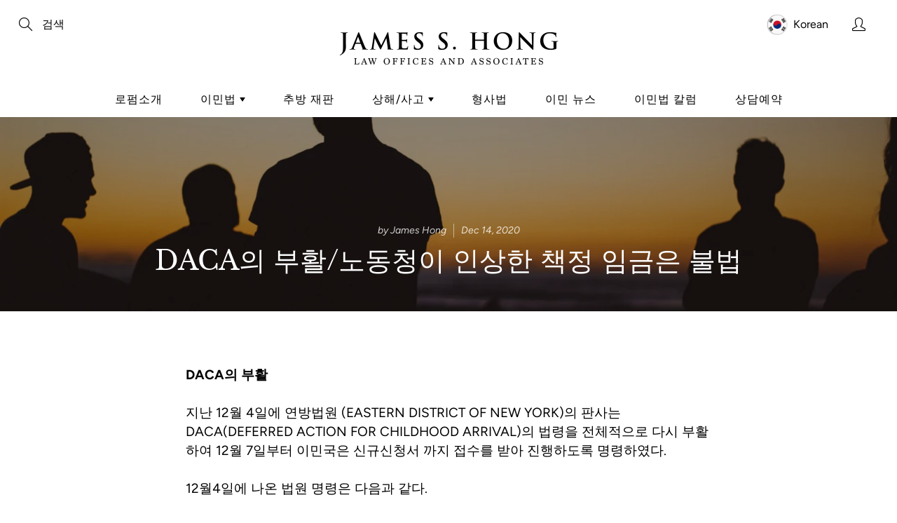

--- FILE ---
content_type: text/html; charset=utf-8
request_url: https://jameshonglaw.com/blogs/kr-news/daca%EC%9D%98-%EB%B6%80%ED%99%9C-%EB%85%B8%EB%8F%99%EC%B2%AD%EC%9D%B4-%EC%9D%B8%EC%83%81%ED%95%9C-%EC%B1%85%EC%A0%95-%EC%9E%84%EA%B8%88%EC%9D%80-%EB%B6%88%EB%B2%95
body_size: 21025
content:


<!doctype html>
<!--[if IE 9]> <html class="ie9" lang="en"> <![endif]-->
<!--[if (gt IE 9)|!(IE)]><!--> <html lang="en"> <!--<![endif]-->
  <head>
    
    <script src="https://kit.fontawesome.com/fa7771de96.js" crossorigin="anonymous"></script>

    <!-- Basic page needs ================================================== -->
    <meta charset="utf-8">
    <meta name="viewport" content="width=device-width, height=device-height, initial-scale=1.0, maximum-scale=1.0">

    <!-- Title and description ================================================== -->
    <title>
      DACA의 부활/노동청이 인상한 책정 임금은 불법 &ndash; Law Offices of James S. Hong &amp; Associates
    </title>

    
    <meta name="description" content="지난 12월 4일에 연방법원 (EASTERN DISTRICT OF NEW YORK)의 판사는 DACA(DEFERRED ACTION FOR CHILDHOOD ARRIVAL)의 법령을 전체적으로 다시 부활하여 12월 7일부터 이민국은 신규신청서 까지 접수를 받아 진행하도록 명령하였다.">
    

    <!-- Helpers ================================================== -->
    <meta property="og:site_name" content="Law Offices of James S. Hong &amp; Associates">
<meta property="og:url" content="https://jameshonglaw.com/blogs/kr-news/daca%ec%9d%98-%eb%b6%80%ed%99%9c-%eb%85%b8%eb%8f%99%ec%b2%ad%ec%9d%b4-%ec%9d%b8%ec%83%81%ed%95%9c-%ec%b1%85%ec%a0%95-%ec%9e%84%ea%b8%88%ec%9d%80-%eb%b6%88%eb%b2%95">

    <meta property="og:type" content="article">
    <meta property="og:title" content="DACA의 부활/노동청이 인상한 책정 임금은 불법">
  
  
    <meta property="og:image" content="http://jameshonglaw.com/cdn/shop/articles/24ab561542e_grande.jpg?v=1607937058">
    <meta property="og:image:secure_url" content="https://jameshonglaw.com/cdn/shop/articles/24ab561542e_grande.jpg?v=1607937058">
  
  
  
  	<meta property="og:description" content="지난 12월 4일에 연방법원 (EASTERN DISTRICT OF NEW YORK)의 판사는 DACA(DEFERRED ACTION FOR CHILDHOOD ARRIVAL)의 법령을 전체적으로 다시 부활하여 12월 7일부터 이민국은 신규신청서 까지 접수를 받아 진행하도록 명령하였다.">
  
 
  
  <meta name="twitter:card" content="summary">
  
      <meta name="twitter:title" content="DACA의 부활/노동청이 인상한 책정 임금은 불법">
      <meta name="twitter:description" content="지난 12월 4일에 연방법원 (EASTERN DISTRICT OF NEW YORK)의 판사는 DACA(DEFERRED ACTION FOR CHILDHOOD ARRIVAL)의 법령을 전체적으로 다시 부활하여 12월 7일부터 이민국은 신규신청서 까지 접수를 받아 진행하도록 명령하였다.">
    
    
    	<meta property="twitter:image" content="https://jameshonglaw.com/cdn/shop/articles/24ab561542e_medium.jpg?v=1607937058">
    

    <link rel="canonical" href="https://jameshonglaw.com/blogs/kr-news/daca%ec%9d%98-%eb%b6%80%ed%99%9c-%eb%85%b8%eb%8f%99%ec%b2%ad%ec%9d%b4-%ec%9d%b8%ec%83%81%ed%95%9c-%ec%b1%85%ec%a0%95-%ec%9e%84%ea%b8%88%ec%9d%80-%eb%b6%88%eb%b2%95">
    <meta name="theme-color" content="#002f4c">
    
    <link href="//jameshonglaw.com/cdn/shop/t/10/assets/apps.css?v=33307732601068144031595885320" rel="stylesheet" type="text/css" media="all" />
    <link href="//jameshonglaw.com/cdn/shop/t/10/assets/styles.scss.css?v=50776714304438642691759259458" rel="stylesheet" type="text/css" media="all" />

    <!-- Header hook for plugins ================================================== -->
    <script>window.performance && window.performance.mark && window.performance.mark('shopify.content_for_header.start');</script><meta id="shopify-digital-wallet" name="shopify-digital-wallet" content="/7888371802/digital_wallets/dialog">
<meta name="shopify-checkout-api-token" content="c819d7e6d600185565c64a565843b3e9">
<meta id="in-context-paypal-metadata" data-shop-id="7888371802" data-venmo-supported="true" data-environment="production" data-locale="en_US" data-paypal-v4="true" data-currency="USD">
<link rel="alternate" type="application/atom+xml" title="Feed" href="/blogs/kr-news.atom" />
<script async="async" src="/checkouts/internal/preloads.js?locale=en-US"></script>
<script id="shopify-features" type="application/json">{"accessToken":"c819d7e6d600185565c64a565843b3e9","betas":["rich-media-storefront-analytics"],"domain":"jameshonglaw.com","predictiveSearch":true,"shopId":7888371802,"locale":"en"}</script>
<script>var Shopify = Shopify || {};
Shopify.shop = "jshlaw.myshopify.com";
Shopify.locale = "en";
Shopify.currency = {"active":"USD","rate":"1.0"};
Shopify.country = "US";
Shopify.theme = {"name":"Galleria BV DEV DO NOT DELETE","id":83104792666,"schema_name":"Galleria","schema_version":"2.1","theme_store_id":851,"role":"main"};
Shopify.theme.handle = "null";
Shopify.theme.style = {"id":null,"handle":null};
Shopify.cdnHost = "jameshonglaw.com/cdn";
Shopify.routes = Shopify.routes || {};
Shopify.routes.root = "/";</script>
<script type="module">!function(o){(o.Shopify=o.Shopify||{}).modules=!0}(window);</script>
<script>!function(o){function n(){var o=[];function n(){o.push(Array.prototype.slice.apply(arguments))}return n.q=o,n}var t=o.Shopify=o.Shopify||{};t.loadFeatures=n(),t.autoloadFeatures=n()}(window);</script>
<script id="shop-js-analytics" type="application/json">{"pageType":"article"}</script>
<script defer="defer" async type="module" src="//jameshonglaw.com/cdn/shopifycloud/shop-js/modules/v2/client.init-shop-cart-sync_C5BV16lS.en.esm.js"></script>
<script defer="defer" async type="module" src="//jameshonglaw.com/cdn/shopifycloud/shop-js/modules/v2/chunk.common_CygWptCX.esm.js"></script>
<script type="module">
  await import("//jameshonglaw.com/cdn/shopifycloud/shop-js/modules/v2/client.init-shop-cart-sync_C5BV16lS.en.esm.js");
await import("//jameshonglaw.com/cdn/shopifycloud/shop-js/modules/v2/chunk.common_CygWptCX.esm.js");

  window.Shopify.SignInWithShop?.initShopCartSync?.({"fedCMEnabled":true,"windoidEnabled":true});

</script>
<script id="__st">var __st={"a":7888371802,"offset":-28800,"reqid":"aba019ad-9ec6-4428-9bde-15750bfc8f3b-1768788121","pageurl":"jameshonglaw.com\/blogs\/kr-news\/daca%EC%9D%98-%EB%B6%80%ED%99%9C-%EB%85%B8%EB%8F%99%EC%B2%AD%EC%9D%B4-%EC%9D%B8%EC%83%81%ED%95%9C-%EC%B1%85%EC%A0%95-%EC%9E%84%EA%B8%88%EC%9D%80-%EB%B6%88%EB%B2%95","s":"articles-387636101210","u":"810c790cbe12","p":"article","rtyp":"article","rid":387636101210};</script>
<script>window.ShopifyPaypalV4VisibilityTracking = true;</script>
<script id="captcha-bootstrap">!function(){'use strict';const t='contact',e='account',n='new_comment',o=[[t,t],['blogs',n],['comments',n],[t,'customer']],c=[[e,'customer_login'],[e,'guest_login'],[e,'recover_customer_password'],[e,'create_customer']],r=t=>t.map((([t,e])=>`form[action*='/${t}']:not([data-nocaptcha='true']) input[name='form_type'][value='${e}']`)).join(','),a=t=>()=>t?[...document.querySelectorAll(t)].map((t=>t.form)):[];function s(){const t=[...o],e=r(t);return a(e)}const i='password',u='form_key',d=['recaptcha-v3-token','g-recaptcha-response','h-captcha-response',i],f=()=>{try{return window.sessionStorage}catch{return}},m='__shopify_v',_=t=>t.elements[u];function p(t,e,n=!1){try{const o=window.sessionStorage,c=JSON.parse(o.getItem(e)),{data:r}=function(t){const{data:e,action:n}=t;return t[m]||n?{data:e,action:n}:{data:t,action:n}}(c);for(const[e,n]of Object.entries(r))t.elements[e]&&(t.elements[e].value=n);n&&o.removeItem(e)}catch(o){console.error('form repopulation failed',{error:o})}}const l='form_type',E='cptcha';function T(t){t.dataset[E]=!0}const w=window,h=w.document,L='Shopify',v='ce_forms',y='captcha';let A=!1;((t,e)=>{const n=(g='f06e6c50-85a8-45c8-87d0-21a2b65856fe',I='https://cdn.shopify.com/shopifycloud/storefront-forms-hcaptcha/ce_storefront_forms_captcha_hcaptcha.v1.5.2.iife.js',D={infoText:'Protected by hCaptcha',privacyText:'Privacy',termsText:'Terms'},(t,e,n)=>{const o=w[L][v],c=o.bindForm;if(c)return c(t,g,e,D).then(n);var r;o.q.push([[t,g,e,D],n]),r=I,A||(h.body.append(Object.assign(h.createElement('script'),{id:'captcha-provider',async:!0,src:r})),A=!0)});var g,I,D;w[L]=w[L]||{},w[L][v]=w[L][v]||{},w[L][v].q=[],w[L][y]=w[L][y]||{},w[L][y].protect=function(t,e){n(t,void 0,e),T(t)},Object.freeze(w[L][y]),function(t,e,n,w,h,L){const[v,y,A,g]=function(t,e,n){const i=e?o:[],u=t?c:[],d=[...i,...u],f=r(d),m=r(i),_=r(d.filter((([t,e])=>n.includes(e))));return[a(f),a(m),a(_),s()]}(w,h,L),I=t=>{const e=t.target;return e instanceof HTMLFormElement?e:e&&e.form},D=t=>v().includes(t);t.addEventListener('submit',(t=>{const e=I(t);if(!e)return;const n=D(e)&&!e.dataset.hcaptchaBound&&!e.dataset.recaptchaBound,o=_(e),c=g().includes(e)&&(!o||!o.value);(n||c)&&t.preventDefault(),c&&!n&&(function(t){try{if(!f())return;!function(t){const e=f();if(!e)return;const n=_(t);if(!n)return;const o=n.value;o&&e.removeItem(o)}(t);const e=Array.from(Array(32),(()=>Math.random().toString(36)[2])).join('');!function(t,e){_(t)||t.append(Object.assign(document.createElement('input'),{type:'hidden',name:u})),t.elements[u].value=e}(t,e),function(t,e){const n=f();if(!n)return;const o=[...t.querySelectorAll(`input[type='${i}']`)].map((({name:t})=>t)),c=[...d,...o],r={};for(const[a,s]of new FormData(t).entries())c.includes(a)||(r[a]=s);n.setItem(e,JSON.stringify({[m]:1,action:t.action,data:r}))}(t,e)}catch(e){console.error('failed to persist form',e)}}(e),e.submit())}));const S=(t,e)=>{t&&!t.dataset[E]&&(n(t,e.some((e=>e===t))),T(t))};for(const o of['focusin','change'])t.addEventListener(o,(t=>{const e=I(t);D(e)&&S(e,y())}));const B=e.get('form_key'),M=e.get(l),P=B&&M;t.addEventListener('DOMContentLoaded',(()=>{const t=y();if(P)for(const e of t)e.elements[l].value===M&&p(e,B);[...new Set([...A(),...v().filter((t=>'true'===t.dataset.shopifyCaptcha))])].forEach((e=>S(e,t)))}))}(h,new URLSearchParams(w.location.search),n,t,e,['guest_login'])})(!0,!1)}();</script>
<script integrity="sha256-4kQ18oKyAcykRKYeNunJcIwy7WH5gtpwJnB7kiuLZ1E=" data-source-attribution="shopify.loadfeatures" defer="defer" src="//jameshonglaw.com/cdn/shopifycloud/storefront/assets/storefront/load_feature-a0a9edcb.js" crossorigin="anonymous"></script>
<script data-source-attribution="shopify.dynamic_checkout.dynamic.init">var Shopify=Shopify||{};Shopify.PaymentButton=Shopify.PaymentButton||{isStorefrontPortableWallets:!0,init:function(){window.Shopify.PaymentButton.init=function(){};var t=document.createElement("script");t.src="https://jameshonglaw.com/cdn/shopifycloud/portable-wallets/latest/portable-wallets.en.js",t.type="module",document.head.appendChild(t)}};
</script>
<script data-source-attribution="shopify.dynamic_checkout.buyer_consent">
  function portableWalletsHideBuyerConsent(e){var t=document.getElementById("shopify-buyer-consent"),n=document.getElementById("shopify-subscription-policy-button");t&&n&&(t.classList.add("hidden"),t.setAttribute("aria-hidden","true"),n.removeEventListener("click",e))}function portableWalletsShowBuyerConsent(e){var t=document.getElementById("shopify-buyer-consent"),n=document.getElementById("shopify-subscription-policy-button");t&&n&&(t.classList.remove("hidden"),t.removeAttribute("aria-hidden"),n.addEventListener("click",e))}window.Shopify?.PaymentButton&&(window.Shopify.PaymentButton.hideBuyerConsent=portableWalletsHideBuyerConsent,window.Shopify.PaymentButton.showBuyerConsent=portableWalletsShowBuyerConsent);
</script>
<script data-source-attribution="shopify.dynamic_checkout.cart.bootstrap">document.addEventListener("DOMContentLoaded",(function(){function t(){return document.querySelector("shopify-accelerated-checkout-cart, shopify-accelerated-checkout")}if(t())Shopify.PaymentButton.init();else{new MutationObserver((function(e,n){t()&&(Shopify.PaymentButton.init(),n.disconnect())})).observe(document.body,{childList:!0,subtree:!0})}}));
</script>
<link id="shopify-accelerated-checkout-styles" rel="stylesheet" media="screen" href="https://jameshonglaw.com/cdn/shopifycloud/portable-wallets/latest/accelerated-checkout-backwards-compat.css" crossorigin="anonymous">
<style id="shopify-accelerated-checkout-cart">
        #shopify-buyer-consent {
  margin-top: 1em;
  display: inline-block;
  width: 100%;
}

#shopify-buyer-consent.hidden {
  display: none;
}

#shopify-subscription-policy-button {
  background: none;
  border: none;
  padding: 0;
  text-decoration: underline;
  font-size: inherit;
  cursor: pointer;
}

#shopify-subscription-policy-button::before {
  box-shadow: none;
}

      </style>

<script>window.performance && window.performance.mark && window.performance.mark('shopify.content_for_header.end');</script>

    <!--[if lt IE 9]>
		<script src="//html5shiv.googlecode.com/svn/trunk/html5.js" type="text/javascript"></script>
	<![endif]-->

     <!--[if (lte IE 9) ]><script src="//jameshonglaw.com/cdn/shop/t/10/assets/match-media.min.js?v=22265819453975888031595885337" type="text/javascript"></script><![endif]-->

  


    <!-- Theme Global App JS ================================================== -->
    <script>
      var theme = {
        strings: {
          addToCart: "Add to cart",
          soldOut: "Sold out",
          unavailable: "Unavailable",
          showMore: "Show More",
          showLess: "Show Less"
        },
        moneyFormat: "${{amount}}"
      }
      function initScroll(sectionId) {

        document.addEventListener('shopify:section:select', fireOnSectionSelect);
        document.addEventListener('shopify:section:reorder', fireOnSectionSelect);

        window.addEventListener("load", fireOnLoad);


        function fireOnSectionSelect(e) {
          if(e.detail.sectionId === sectionId) {
            setScoll(e.detail.sectionId);
          }
        }

        function fireOnLoad() {
          setScoll(sectionId);
        }


        function setScoll(sectionId) {

          var current = document.getElementById("shopify-section-" + sectionId),
              scroller = document.getElementById("scroll-indicator-" + sectionId);


          if(current.previousElementSibling === null) {
            scroller.style.display = "block";
            scroller.onclick = function(e) {
              e.preventDefault();
              current.nextElementSibling.scrollIntoView({ behavior: 'smooth', block: 'start' });
            };
          }
        }
      }
    </script>

      <noscript>
        <style>
          .product-thumb-img-wrap img:nth-child(2),
          .swiper-slide img:nth-child(2),
          .blog_image_overlay img:nth-child(2),
          .blog-post img:nth-child(2){
            display:none !important;
          }
        </style>
      </noscript>

   

<script>window.__pagefly_analytics_settings__={"acceptTracking":false};</script>
 <link href="https://monorail-edge.shopifysvc.com" rel="dns-prefetch">
<script>(function(){if ("sendBeacon" in navigator && "performance" in window) {try {var session_token_from_headers = performance.getEntriesByType('navigation')[0].serverTiming.find(x => x.name == '_s').description;} catch {var session_token_from_headers = undefined;}var session_cookie_matches = document.cookie.match(/_shopify_s=([^;]*)/);var session_token_from_cookie = session_cookie_matches && session_cookie_matches.length === 2 ? session_cookie_matches[1] : "";var session_token = session_token_from_headers || session_token_from_cookie || "";function handle_abandonment_event(e) {var entries = performance.getEntries().filter(function(entry) {return /monorail-edge.shopifysvc.com/.test(entry.name);});if (!window.abandonment_tracked && entries.length === 0) {window.abandonment_tracked = true;var currentMs = Date.now();var navigation_start = performance.timing.navigationStart;var payload = {shop_id: 7888371802,url: window.location.href,navigation_start,duration: currentMs - navigation_start,session_token,page_type: "article"};window.navigator.sendBeacon("https://monorail-edge.shopifysvc.com/v1/produce", JSON.stringify({schema_id: "online_store_buyer_site_abandonment/1.1",payload: payload,metadata: {event_created_at_ms: currentMs,event_sent_at_ms: currentMs}}));}}window.addEventListener('pagehide', handle_abandonment_event);}}());</script>
<script id="web-pixels-manager-setup">(function e(e,d,r,n,o){if(void 0===o&&(o={}),!Boolean(null===(a=null===(i=window.Shopify)||void 0===i?void 0:i.analytics)||void 0===a?void 0:a.replayQueue)){var i,a;window.Shopify=window.Shopify||{};var t=window.Shopify;t.analytics=t.analytics||{};var s=t.analytics;s.replayQueue=[],s.publish=function(e,d,r){return s.replayQueue.push([e,d,r]),!0};try{self.performance.mark("wpm:start")}catch(e){}var l=function(){var e={modern:/Edge?\/(1{2}[4-9]|1[2-9]\d|[2-9]\d{2}|\d{4,})\.\d+(\.\d+|)|Firefox\/(1{2}[4-9]|1[2-9]\d|[2-9]\d{2}|\d{4,})\.\d+(\.\d+|)|Chrom(ium|e)\/(9{2}|\d{3,})\.\d+(\.\d+|)|(Maci|X1{2}).+ Version\/(15\.\d+|(1[6-9]|[2-9]\d|\d{3,})\.\d+)([,.]\d+|)( \(\w+\)|)( Mobile\/\w+|) Safari\/|Chrome.+OPR\/(9{2}|\d{3,})\.\d+\.\d+|(CPU[ +]OS|iPhone[ +]OS|CPU[ +]iPhone|CPU IPhone OS|CPU iPad OS)[ +]+(15[._]\d+|(1[6-9]|[2-9]\d|\d{3,})[._]\d+)([._]\d+|)|Android:?[ /-](13[3-9]|1[4-9]\d|[2-9]\d{2}|\d{4,})(\.\d+|)(\.\d+|)|Android.+Firefox\/(13[5-9]|1[4-9]\d|[2-9]\d{2}|\d{4,})\.\d+(\.\d+|)|Android.+Chrom(ium|e)\/(13[3-9]|1[4-9]\d|[2-9]\d{2}|\d{4,})\.\d+(\.\d+|)|SamsungBrowser\/([2-9]\d|\d{3,})\.\d+/,legacy:/Edge?\/(1[6-9]|[2-9]\d|\d{3,})\.\d+(\.\d+|)|Firefox\/(5[4-9]|[6-9]\d|\d{3,})\.\d+(\.\d+|)|Chrom(ium|e)\/(5[1-9]|[6-9]\d|\d{3,})\.\d+(\.\d+|)([\d.]+$|.*Safari\/(?![\d.]+ Edge\/[\d.]+$))|(Maci|X1{2}).+ Version\/(10\.\d+|(1[1-9]|[2-9]\d|\d{3,})\.\d+)([,.]\d+|)( \(\w+\)|)( Mobile\/\w+|) Safari\/|Chrome.+OPR\/(3[89]|[4-9]\d|\d{3,})\.\d+\.\d+|(CPU[ +]OS|iPhone[ +]OS|CPU[ +]iPhone|CPU IPhone OS|CPU iPad OS)[ +]+(10[._]\d+|(1[1-9]|[2-9]\d|\d{3,})[._]\d+)([._]\d+|)|Android:?[ /-](13[3-9]|1[4-9]\d|[2-9]\d{2}|\d{4,})(\.\d+|)(\.\d+|)|Mobile Safari.+OPR\/([89]\d|\d{3,})\.\d+\.\d+|Android.+Firefox\/(13[5-9]|1[4-9]\d|[2-9]\d{2}|\d{4,})\.\d+(\.\d+|)|Android.+Chrom(ium|e)\/(13[3-9]|1[4-9]\d|[2-9]\d{2}|\d{4,})\.\d+(\.\d+|)|Android.+(UC? ?Browser|UCWEB|U3)[ /]?(15\.([5-9]|\d{2,})|(1[6-9]|[2-9]\d|\d{3,})\.\d+)\.\d+|SamsungBrowser\/(5\.\d+|([6-9]|\d{2,})\.\d+)|Android.+MQ{2}Browser\/(14(\.(9|\d{2,})|)|(1[5-9]|[2-9]\d|\d{3,})(\.\d+|))(\.\d+|)|K[Aa][Ii]OS\/(3\.\d+|([4-9]|\d{2,})\.\d+)(\.\d+|)/},d=e.modern,r=e.legacy,n=navigator.userAgent;return n.match(d)?"modern":n.match(r)?"legacy":"unknown"}(),u="modern"===l?"modern":"legacy",c=(null!=n?n:{modern:"",legacy:""})[u],f=function(e){return[e.baseUrl,"/wpm","/b",e.hashVersion,"modern"===e.buildTarget?"m":"l",".js"].join("")}({baseUrl:d,hashVersion:r,buildTarget:u}),m=function(e){var d=e.version,r=e.bundleTarget,n=e.surface,o=e.pageUrl,i=e.monorailEndpoint;return{emit:function(e){var a=e.status,t=e.errorMsg,s=(new Date).getTime(),l=JSON.stringify({metadata:{event_sent_at_ms:s},events:[{schema_id:"web_pixels_manager_load/3.1",payload:{version:d,bundle_target:r,page_url:o,status:a,surface:n,error_msg:t},metadata:{event_created_at_ms:s}}]});if(!i)return console&&console.warn&&console.warn("[Web Pixels Manager] No Monorail endpoint provided, skipping logging."),!1;try{return self.navigator.sendBeacon.bind(self.navigator)(i,l)}catch(e){}var u=new XMLHttpRequest;try{return u.open("POST",i,!0),u.setRequestHeader("Content-Type","text/plain"),u.send(l),!0}catch(e){return console&&console.warn&&console.warn("[Web Pixels Manager] Got an unhandled error while logging to Monorail."),!1}}}}({version:r,bundleTarget:l,surface:e.surface,pageUrl:self.location.href,monorailEndpoint:e.monorailEndpoint});try{o.browserTarget=l,function(e){var d=e.src,r=e.async,n=void 0===r||r,o=e.onload,i=e.onerror,a=e.sri,t=e.scriptDataAttributes,s=void 0===t?{}:t,l=document.createElement("script"),u=document.querySelector("head"),c=document.querySelector("body");if(l.async=n,l.src=d,a&&(l.integrity=a,l.crossOrigin="anonymous"),s)for(var f in s)if(Object.prototype.hasOwnProperty.call(s,f))try{l.dataset[f]=s[f]}catch(e){}if(o&&l.addEventListener("load",o),i&&l.addEventListener("error",i),u)u.appendChild(l);else{if(!c)throw new Error("Did not find a head or body element to append the script");c.appendChild(l)}}({src:f,async:!0,onload:function(){if(!function(){var e,d;return Boolean(null===(d=null===(e=window.Shopify)||void 0===e?void 0:e.analytics)||void 0===d?void 0:d.initialized)}()){var d=window.webPixelsManager.init(e)||void 0;if(d){var r=window.Shopify.analytics;r.replayQueue.forEach((function(e){var r=e[0],n=e[1],o=e[2];d.publishCustomEvent(r,n,o)})),r.replayQueue=[],r.publish=d.publishCustomEvent,r.visitor=d.visitor,r.initialized=!0}}},onerror:function(){return m.emit({status:"failed",errorMsg:"".concat(f," has failed to load")})},sri:function(e){var d=/^sha384-[A-Za-z0-9+/=]+$/;return"string"==typeof e&&d.test(e)}(c)?c:"",scriptDataAttributes:o}),m.emit({status:"loading"})}catch(e){m.emit({status:"failed",errorMsg:(null==e?void 0:e.message)||"Unknown error"})}}})({shopId: 7888371802,storefrontBaseUrl: "https://jameshonglaw.com",extensionsBaseUrl: "https://extensions.shopifycdn.com/cdn/shopifycloud/web-pixels-manager",monorailEndpoint: "https://monorail-edge.shopifysvc.com/unstable/produce_batch",surface: "storefront-renderer",enabledBetaFlags: ["2dca8a86"],webPixelsConfigList: [{"id":"shopify-app-pixel","configuration":"{}","eventPayloadVersion":"v1","runtimeContext":"STRICT","scriptVersion":"0450","apiClientId":"shopify-pixel","type":"APP","privacyPurposes":["ANALYTICS","MARKETING"]},{"id":"shopify-custom-pixel","eventPayloadVersion":"v1","runtimeContext":"LAX","scriptVersion":"0450","apiClientId":"shopify-pixel","type":"CUSTOM","privacyPurposes":["ANALYTICS","MARKETING"]}],isMerchantRequest: false,initData: {"shop":{"name":"Law Offices of James S. Hong \u0026 Associates","paymentSettings":{"currencyCode":"USD"},"myshopifyDomain":"jshlaw.myshopify.com","countryCode":"US","storefrontUrl":"https:\/\/jameshonglaw.com"},"customer":null,"cart":null,"checkout":null,"productVariants":[],"purchasingCompany":null},},"https://jameshonglaw.com/cdn","fcfee988w5aeb613cpc8e4bc33m6693e112",{"modern":"","legacy":""},{"shopId":"7888371802","storefrontBaseUrl":"https:\/\/jameshonglaw.com","extensionBaseUrl":"https:\/\/extensions.shopifycdn.com\/cdn\/shopifycloud\/web-pixels-manager","surface":"storefront-renderer","enabledBetaFlags":"[\"2dca8a86\"]","isMerchantRequest":"false","hashVersion":"fcfee988w5aeb613cpc8e4bc33m6693e112","publish":"custom","events":"[[\"page_viewed\",{}]]"});</script><script>
  window.ShopifyAnalytics = window.ShopifyAnalytics || {};
  window.ShopifyAnalytics.meta = window.ShopifyAnalytics.meta || {};
  window.ShopifyAnalytics.meta.currency = 'USD';
  var meta = {"page":{"pageType":"article","resourceType":"article","resourceId":387636101210,"requestId":"aba019ad-9ec6-4428-9bde-15750bfc8f3b-1768788121"}};
  for (var attr in meta) {
    window.ShopifyAnalytics.meta[attr] = meta[attr];
  }
</script>
<script class="analytics">
  (function () {
    var customDocumentWrite = function(content) {
      var jquery = null;

      if (window.jQuery) {
        jquery = window.jQuery;
      } else if (window.Checkout && window.Checkout.$) {
        jquery = window.Checkout.$;
      }

      if (jquery) {
        jquery('body').append(content);
      }
    };

    var hasLoggedConversion = function(token) {
      if (token) {
        return document.cookie.indexOf('loggedConversion=' + token) !== -1;
      }
      return false;
    }

    var setCookieIfConversion = function(token) {
      if (token) {
        var twoMonthsFromNow = new Date(Date.now());
        twoMonthsFromNow.setMonth(twoMonthsFromNow.getMonth() + 2);

        document.cookie = 'loggedConversion=' + token + '; expires=' + twoMonthsFromNow;
      }
    }

    var trekkie = window.ShopifyAnalytics.lib = window.trekkie = window.trekkie || [];
    if (trekkie.integrations) {
      return;
    }
    trekkie.methods = [
      'identify',
      'page',
      'ready',
      'track',
      'trackForm',
      'trackLink'
    ];
    trekkie.factory = function(method) {
      return function() {
        var args = Array.prototype.slice.call(arguments);
        args.unshift(method);
        trekkie.push(args);
        return trekkie;
      };
    };
    for (var i = 0; i < trekkie.methods.length; i++) {
      var key = trekkie.methods[i];
      trekkie[key] = trekkie.factory(key);
    }
    trekkie.load = function(config) {
      trekkie.config = config || {};
      trekkie.config.initialDocumentCookie = document.cookie;
      var first = document.getElementsByTagName('script')[0];
      var script = document.createElement('script');
      script.type = 'text/javascript';
      script.onerror = function(e) {
        var scriptFallback = document.createElement('script');
        scriptFallback.type = 'text/javascript';
        scriptFallback.onerror = function(error) {
                var Monorail = {
      produce: function produce(monorailDomain, schemaId, payload) {
        var currentMs = new Date().getTime();
        var event = {
          schema_id: schemaId,
          payload: payload,
          metadata: {
            event_created_at_ms: currentMs,
            event_sent_at_ms: currentMs
          }
        };
        return Monorail.sendRequest("https://" + monorailDomain + "/v1/produce", JSON.stringify(event));
      },
      sendRequest: function sendRequest(endpointUrl, payload) {
        // Try the sendBeacon API
        if (window && window.navigator && typeof window.navigator.sendBeacon === 'function' && typeof window.Blob === 'function' && !Monorail.isIos12()) {
          var blobData = new window.Blob([payload], {
            type: 'text/plain'
          });

          if (window.navigator.sendBeacon(endpointUrl, blobData)) {
            return true;
          } // sendBeacon was not successful

        } // XHR beacon

        var xhr = new XMLHttpRequest();

        try {
          xhr.open('POST', endpointUrl);
          xhr.setRequestHeader('Content-Type', 'text/plain');
          xhr.send(payload);
        } catch (e) {
          console.log(e);
        }

        return false;
      },
      isIos12: function isIos12() {
        return window.navigator.userAgent.lastIndexOf('iPhone; CPU iPhone OS 12_') !== -1 || window.navigator.userAgent.lastIndexOf('iPad; CPU OS 12_') !== -1;
      }
    };
    Monorail.produce('monorail-edge.shopifysvc.com',
      'trekkie_storefront_load_errors/1.1',
      {shop_id: 7888371802,
      theme_id: 83104792666,
      app_name: "storefront",
      context_url: window.location.href,
      source_url: "//jameshonglaw.com/cdn/s/trekkie.storefront.cd680fe47e6c39ca5d5df5f0a32d569bc48c0f27.min.js"});

        };
        scriptFallback.async = true;
        scriptFallback.src = '//jameshonglaw.com/cdn/s/trekkie.storefront.cd680fe47e6c39ca5d5df5f0a32d569bc48c0f27.min.js';
        first.parentNode.insertBefore(scriptFallback, first);
      };
      script.async = true;
      script.src = '//jameshonglaw.com/cdn/s/trekkie.storefront.cd680fe47e6c39ca5d5df5f0a32d569bc48c0f27.min.js';
      first.parentNode.insertBefore(script, first);
    };
    trekkie.load(
      {"Trekkie":{"appName":"storefront","development":false,"defaultAttributes":{"shopId":7888371802,"isMerchantRequest":null,"themeId":83104792666,"themeCityHash":"11498741986054934144","contentLanguage":"en","currency":"USD"},"isServerSideCookieWritingEnabled":true,"monorailRegion":"shop_domain","enabledBetaFlags":["65f19447"]},"Session Attribution":{},"S2S":{"facebookCapiEnabled":false,"source":"trekkie-storefront-renderer","apiClientId":580111}}
    );

    var loaded = false;
    trekkie.ready(function() {
      if (loaded) return;
      loaded = true;

      window.ShopifyAnalytics.lib = window.trekkie;

      var originalDocumentWrite = document.write;
      document.write = customDocumentWrite;
      try { window.ShopifyAnalytics.merchantGoogleAnalytics.call(this); } catch(error) {};
      document.write = originalDocumentWrite;

      window.ShopifyAnalytics.lib.page(null,{"pageType":"article","resourceType":"article","resourceId":387636101210,"requestId":"aba019ad-9ec6-4428-9bde-15750bfc8f3b-1768788121","shopifyEmitted":true});

      var match = window.location.pathname.match(/checkouts\/(.+)\/(thank_you|post_purchase)/)
      var token = match? match[1]: undefined;
      if (!hasLoggedConversion(token)) {
        setCookieIfConversion(token);
        
      }
    });


        var eventsListenerScript = document.createElement('script');
        eventsListenerScript.async = true;
        eventsListenerScript.src = "//jameshonglaw.com/cdn/shopifycloud/storefront/assets/shop_events_listener-3da45d37.js";
        document.getElementsByTagName('head')[0].appendChild(eventsListenerScript);

})();</script>
<script
  defer
  src="https://jameshonglaw.com/cdn/shopifycloud/perf-kit/shopify-perf-kit-3.0.4.min.js"
  data-application="storefront-renderer"
  data-shop-id="7888371802"
  data-render-region="gcp-us-central1"
  data-page-type="article"
  data-theme-instance-id="83104792666"
  data-theme-name="Galleria"
  data-theme-version="2.1"
  data-monorail-region="shop_domain"
  data-resource-timing-sampling-rate="10"
  data-shs="true"
  data-shs-beacon="true"
  data-shs-export-with-fetch="true"
  data-shs-logs-sample-rate="1"
  data-shs-beacon-endpoint="https://jameshonglaw.com/api/collect"
></script>
</head> 

  <body id="daca의-부활-노동청이-인상한-책정-임금은-불법" class="template-article" >
    <div class="global-wrapper clearfix" id="global-wrapper">
      
      <div id="shopify-section-kr-header" class="shopify-section">




<style>
  
  header.page-header:after {
    
      background-color: ;
      
      }

  header.page-header{
    color: ;
  }
</style>


<div class="" id="top-header-section" role="navigation" data-section-id="kr-header" data-section-type="header-section" data-menu-type="mega" data-hero-size="hero--custom-height" data-show-breadcrumbs="false"
     data-logo-width="320" data-bg-color="#ffffff" data-notificationbar="false" data-index-overlap="false">
  <a class="visuallyhidden focusable skip-to-main" href="#container">Skip to Content</a>
  <style>
    .notification-bar {
      background-color: #0a7ebd;
    }
    .notification-bar__message {
      color: #fff;
      font-size: 17px;
    }
    @media (max-width:767px) {
      .notification-bar__message  p{
        font-size: calc(17px - 2px);
      }
    }

    
      .nav-main-logo, .nav-container, .nav-standard-float{
        position: relative;
        background: #ffffff;
        width: 100% !important;
      }
    .nav-standard-logo{
      padding-top: 10px;
    }
      .nav-main-logo img {
        width: 344px !important;
      }
      .nav-container-float.container-push{
        z-index:0;
        opacity: 1 !important;
      }
    

    
      
    

    

    
      @media only screen and (min-width: 768px){
/*       nav:not(.nav-sticky) .nav-standard-top-area-search, nav:not(.nav-sticky) .nav-standard-top-area-actions  or section.settings.image == blank*/
        .nav-container-control-left, .nav-container-control-right{
          top: 50%;
          -webkit-transform: translateY(-50%);
          -moz-transform: translateY(-50%);
          -o-transform: translateY(-50%);
          -ms-transform: translateY(-50%);
          transform: translateY(-50%);
        }
      }
    
  </style>

  
  
    

<nav class="nav-container nav-container-float desktop-hidden-sm nav-to-sticky" id="navbarStickyMobile">
  <div class="nav-container-inner new_mobile_header">
    <div class="nav-container-control-left">
      <button class="tconStyleLines nav-container-action pushy-menu-btn" type="button" aria-label="toggle menu" id="pushy-menu-btn" tabindex="-1"><span class="tcon-menu__lines" aria-hidden="true"></span>
      </button>
    </div>
     
    <a class="lin lin-magnifier popup-text search-modal-popup nav-container-action" href="#nav-search-dialog" data-effect="mfp-move-from-top">
      <span class="visuallyhidden">Search</span>
    </a>
    
    
    

    

     <a class="nav-container-logo" href="/">
      
      <img src="//jameshonglaw.com/cdn/shop/files/7-07_320x@2x.png?v=1613619242" alt="Law Offices of James S. Hong &amp; Associates" style="max-width:320px;"/>
    </a>

    



    
    
    <div class="language-switcher-li mobile-language-switcher">
      <div class="language-switcher">
        <div class="current-language">
          <a class="current-language-link" href="/pages/kr">
            <img class="current-flag" src="//jameshonglaw.com/cdn/shop/t/10/assets/Korean-Flag.png?v=139494279103167215431596468814">
            <!--<span class="current-language-text">Korean</span>-->
            <i class="fas fa-chevron-down"></i>
          </a>
          <div class="language-options">
            
            <div class="language-option">
              <a class="language-option-link" href="/">
                <img class="language-option-flag" src="//jameshonglaw.com/cdn/shop/t/10/assets/US-Flag.png?v=112578842978687704621596468820">
                <span class="language-option-text">English</span>
              </a>
            </div>
          </div>
        </div>
      </div>
    </div>

    
    
    <a class="lin lin-user nav-container-action" href="/account/login"></a>
    
    

  </div>
</nav>

<nav class="nav-container nav-standard-middle nav-container-float desktop-hidden mobile-hidden-sm nav-to-sticky">
  <div class="nav-container-inner">
    
      <a class="nav-container-logo" href="/pages/kr">
        
         <img src="//jameshonglaw.com/cdn/shop/files/7-07_320x@2x.png?v=1613619242" alt="Law Offices of James S. Hong &amp; Associates" style="max-width:320px; min-height:77px" />
      </a>
      
    <div class="nav-container-controls" id="nav-controls">
      <div class="nav-container-control-left">
        <a class="lin lin-menu nav-container-action pushy-menu-btn" href="#" id="pushy-menu-btn" tabindex="-1">
          <span class="visuallyhidden">Menu</span>
        </a>
      </div>
      <div class="nav-container-control-right">
        <ul class="nav-container-actions">
          <li class="language-switcher-li">
            <div class="language-switcher">
              <div class="current-language">
                <a class="current-language-link" href="/pages/kr">
                  <img class="current-flag" src="//jameshonglaw.com/cdn/shop/t/10/assets/Korean-Flag.png?v=139494279103167215431596468814">
                  <!--<span class="current-language-text">Korean</span>-->
                  <i class="fas fa-chevron-down"></i>
                </a>
                <div class="language-options">
                  
                  <div class="language-option">
                    <a class="language-option-link" href="/">
                      <img class="language-option-flag" src="//jameshonglaw.com/cdn/shop/t/10/assets/US-Flag.png?v=112578842978687704621596468820">
                      <span class="language-option-text">English</span>
                    </a>
                  </div>
                </div>
              </div>
            </div>
          </li>
          
          <li>
            <a class="lin lin-magnifier popup-text search-modal-popup nav-container-action" href="#nav-search-dialog" data-effect="mfp-move-from-top">
              <span class="visuallyhidden">Search</span>
            </a>
          </li>
          
            <li>
              
              <a class="lin lin-user nav-container-action" href="/account/login">
                <span class="visuallyhidden">My account</span>
              </a>
              
            </li>
          
          <li>         
          </li>
        </ul>
      </div>
    </div>
  </div>
</nav>


<nav class="nav-standard clearfix nav-standard-float mobile-hidden nav-to-sticky -rel" id="navbarStickyDesktop">
  <div class="nav-standard-top-area ">
    <form action="/search" method="get" role="search" class="nav-standard-top-area-search">
      <div class="nav-standard-top-area-search-inner">
        
        <input type="search" name="q" value="" class="nav-standard-top-area-search-input" placeholder="검색">
        <button type="submit" class="lin lin-magnifier nav-standard-top-area-search-sumbit">
          <span class="visuallyhidden">Search</span>
        </button>
      </div>
    </form>
    
      <a class="nav-standard-logo" href="/pages/kr">
        
         <img src="//jameshonglaw.com/cdn/shop/files/7-07_320x@2x.png?v=1613619242" alt="Law Offices of James S. Hong &amp; Associates" style="max-width:320px; min-height:77px" />
      </a>
      
    <ul class="nav-standard-top-area-actions">
      <li class="language-switcher-li">
        <div class="language-switcher">
          <div class="current-language">
            <a class="current-language-link" href="/pages/kr">
              <img class="current-flag" src="//jameshonglaw.com/cdn/shop/t/10/assets/Korean-Flag.png?v=139494279103167215431596468814">
              <span class="current-language-text">Korean</span>
              <i class="fas fa-chevron-down"></i>
            </a>
            <div class="language-options">
              
              <div class="language-option">
                <a class="language-option-link" href="/">
                  <img class="language-option-flag" src="//jameshonglaw.com/cdn/shop/t/10/assets/US-Flag.png?v=112578842978687704621596468820">
                  <span class="language-option-text">English</span>
                </a>
              </div>
            </div>
          </div>
        </div>
       </li>
      
      
        <li>
          
              <a class="lin lin-user nav-container-action" href="/account/login">
                <span class="visuallyhidden">My account</span>
              </a>
              
        </li>
      
      <li>
      </li>
    </ul>
  </div>
  <div class="nav-standard-nav-area clearfix">
      <form action="/search" method="get" role="search" class="nav-standard-top-area-search">
      <div class="nav-standard-top-area-search-inner">
        <input type="search" name="q" value="" class="nav-standard-top-area-search-input" placeholder="검색">
        <button type="submit" class="lin lin-magnifier nav-standard-top-area-search-sumbit">
          <span class="visuallyhidden">Search</span>
        </button>
      </div>
    </form>
    <ul class="nav navbar-nav navbar-standard yamm mega-yamm-menu">
      

      

        




        <li class="dropdown yamm-fw" aria-expanded="false" ><a href="/pages/kr-our-law-firm">로펌소개 </a>

          
        </li>
      

        




        <li class="dropdown yamm-fw"  aria-haspopup="true" aria-expanded="false" ><a href="/pages/kr-immigration">이민법 <i class="triangle-icon"></i></a>

          

            


          
          

          

          

          <ul class="no-child-links dropdown-menu  lr_auto ">
              <li class="yamm-content">
                <div class="nav-mega-section row  full-flex-row ">
                  
                    
                       <div class="col-md-3 mega-menu-column">
                        <h5 class="nav-mega-section-title hide_menu_underline"><a href="/pages/kr-employment-based-immigration">취업이민</a></h5>
                      </div>
                    
                  
                    
                       <div class="col-md-3 mega-menu-column">
                        <h5 class="nav-mega-section-title hide_menu_underline"><a href="/pages/kr-non-immigrant-visas">비이민 비자</a></h5>
                      </div>
                    
                  
                    
                       <div class="col-md-3 mega-menu-column">
                        <h5 class="nav-mega-section-title hide_menu_underline"><a href="/pages/kr-immigration-appeals-and-petitions">항소 및 청원</a></h5>
                      </div>
                    
                  
                    
                       <div class="col-md-3 mega-menu-column">
                        <h5 class="nav-mega-section-title hide_menu_underline"><a href="/">가족 이민</a></h5>
                      </div>
                    
                  

                </div>
              </li>
            </ul>
          
        </li>
      

        




        <li class="dropdown yamm-fw" aria-expanded="false" ><a href="/pages/kr-deportations-and-removals">추방 재판 </a>

          
        </li>
      

        




        <li class="dropdown yamm-fw"  aria-haspopup="true" aria-expanded="false" ><a href="/pages/kr-personal-injury">상해/사고 <i class="triangle-icon"></i></a>

          

            


          
          

          

          

          <ul class="no-child-links dropdown-menu  lr_auto ">
              <li class="yamm-content">
                <div class="nav-mega-section row  full-flex-row ">
                  
                    
                       <div class="col-md-3 mega-menu-column">
                        <h5 class="nav-mega-section-title hide_menu_underline"><a href="/pages/kr-car-accidents">자동차 사고</a></h5>
                      </div>
                    
                  
                    
                       <div class="col-md-3 mega-menu-column">
                        <h5 class="nav-mega-section-title hide_menu_underline"><a href="/pages/kr-wrongful-death">Wrongful Death</a></h5>
                      </div>
                    
                  
                    
                       <div class="col-md-3 mega-menu-column">
                        <h5 class="nav-mega-section-title hide_menu_underline"><a href="/pages/kr-pedestrian-accidents">보행자 사고</a></h5>
                      </div>
                    
                  
                    
                       <div class="col-md-3 mega-menu-column">
                        <h5 class="nav-mega-section-title hide_menu_underline"><a href="/pages/kr-slip-and-fall">낙상사고</a></h5>
                      </div>
                    
                  

                </div>
              </li>
            </ul>
          
        </li>
      

        




        <li class="dropdown yamm-fw" aria-expanded="false" ><a href="/pages/kr-criminal-defense">형사법 </a>

          
        </li>
      

        




        <li class="dropdown yamm-fw" aria-expanded="false" ><a href="/blogs/kr-article">이민 뉴스 </a>

          
        </li>
      

        




        <li class="dropdown yamm-fw" aria-expanded="false" ><a href="/blogs/kr-news">이민법 칼럼 </a>

          
        </li>
      

        




        <li class="dropdown yamm-fw" aria-expanded="false" ><a href="/pages/kr-our-locations">상담예약 </a>

          
        </li>
      
    </ul>
     <ul class="nav-standard-top-area-actions">
      
      
      
        <li>
          
          <a class="lin lin-user nav-container-action" href="/account/login">
            <span class="visuallyhidden">My account</span>
          </a>
          
        </li>
      
      <li>
      </li>
    </ul>
  </div>
</nav>

  
  <div class="mfp-with-anim mfp-hide mfp-dialog mfp-dialog-nav clearfix" id="nav-search-dialog">
  <div class="nav-dialog-inner">
    <form class="nav-search-dialog-form" action="/search" method="get" role="search">
      
      <input type="search" name="q" value="" class="nav-search-dialog-input" placeholder="Search our site" aria-label="Submit" />
      <button type="submit" class="lin lin-magnifier nav-search-dialog-submit"></button>
    </form>
  </div>
</div>

<style>
 #nav-search-dialog{
    background: #fff;
    color: #000000; 
  }
  #nav-search-dialog .mfp-close{     
    color: #000000 !important;
  }
  #nav-search-dialog .nav-search-dialog-input{
    border-bottom: 1px solid #000000;
    color: #000000;
  }
  #nav-search-dialog .nav-search-dialog-submit{
    color: #000000;
  }
   .nav-search-dialog-input::-webkit-input-placeholder {
    opacity: 0.9;
    color: #000000;
  }
  .nav-search-dialog-input:-ms-input-placeholder {
    color: #000000;
    opacity: 0.9;
  }
  .nav-search-dialog-input::-moz-placeholder {
    color: #000000;
    opacity: 0.9;
  }
  .nav-search-dialog-input:-moz-placeholder {
    color: #000000;
    opacity: 0.9;
  }
</style>

  <div class="mfp-with-anim mfp-hide mfp-dialog mfp-dialog-big clearfix " id="nav-shopping-cart-dialog">
  <div class="cart-content nav-dialog-inner-cart">
    <h2 class="nav-cart-dialog-title">My shopping cart</h2>
    
    <div class="text-center">
      <div class="cart__empty-icon">
        


<svg xmlns="http://www.w3.org/2000/svg" viewBox="0 0 576 512"><path d="M504.717 320H211.572l6.545 32h268.418c15.401 0 26.816 14.301 23.403 29.319l-5.517 24.276C523.112 414.668 536 433.828 536 456c0 31.202-25.519 56.444-56.824 55.994-29.823-.429-54.35-24.631-55.155-54.447-.44-16.287 6.085-31.049 16.803-41.548H231.176C241.553 426.165 248 440.326 248 456c0 31.813-26.528 57.431-58.67 55.938-28.54-1.325-51.751-24.385-53.251-52.917-1.158-22.034 10.436-41.455 28.051-51.586L93.883 64H24C10.745 64 0 53.255 0 40V24C0 10.745 10.745 0 24 0h102.529c11.401 0 21.228 8.021 23.513 19.19L159.208 64H551.99c15.401 0 26.816 14.301 23.403 29.319l-47.273 208C525.637 312.246 515.923 320 504.717 320zM403.029 192H360v-60c0-6.627-5.373-12-12-12h-24c-6.627 0-12 5.373-12 12v60h-43.029c-10.691 0-16.045 12.926-8.485 20.485l67.029 67.029c4.686 4.686 12.284 4.686 16.971 0l67.029-67.029c7.559-7.559 2.205-20.485-8.486-20.485z"/></svg>


      </div>
      <p class="cart__empty-title">Your cart is currently empty.</p>
      <a href="javascript:void(0)" class="continue_shopping_btn btn_close btn btn-primary btn-lg">Continue Shopping</a>
    </div>
    
  </div><!-- <div class="nav-dialog-inner-cart"> -->
</div><!-- <div class="mfp-with-anim mfp-hide mfp-dialog clearfix" id="nav-shopping-cart-dialog"> -->

<style>
  #nav-shopping-cart-dialog{
    background: #fff;
    color: #000000;
  }
  #nav-shopping-cart-dialog .nav-cart-dialog-title:after{
    background: #000000;
  }
  #nav-shopping-cart-dialog .mfp-close{
    color: #000000 !important;
  }
</style>


   
  <nav class="pushy pushy-container pushy-left header-nav-pushy" id="pushy-menu">
  <div class="pushy-inner pb100">
    <div class="panel-group panel-group-nav mb40" id="accordion" role="tablist" area_multiselectable="true">
       
      

         	 <div class="panel-heading"><a href="/pages/kr-our-law-firm">로펌소개</a></div>
        
      

          <div class="panel-heading" role="tab">
            <a href="#이민법_2" data-link-url="/pages/kr-immigration" role="button" data-toggle="collapse" data-parent="#accordion" data-toggle="collapse" class="second_level_drop_link collapsed" aria-haspopup="true" area_expended="true"  area_controls="collapse-category" aria-expanded="false">
              <span class="visuallyhidden">Hit space bar to expand submenu</span>이민법 <i class="lin lin-arrow-right"></i></a>
          </div>
          <div class="panel-collapse collapse" role="tabpanel" area_labelledby="collapse-category" id="이민법_2">
            <ul class="panel-group-nav-list second-level-nav-list">
              
                
              <li>
                <a href="/pages/kr-employment-based-immigration" class="dropdown-menu-links">취업이민</a>
              </li>
            
              
                
              <li>
                <a href="/pages/kr-non-immigrant-visas" class="dropdown-menu-links">비이민 비자</a>
              </li>
            
              
                
              <li>
                <a href="/pages/kr-immigration-appeals-and-petitions" class="dropdown-menu-links">항소 및 청원</a>
              </li>
            
              
                
              <li>
                <a href="/" class="dropdown-menu-links">가족 이민</a>
              </li>
            
              
            </ul>
          </div>
          
      

         	 <div class="panel-heading"><a href="/pages/kr-deportations-and-removals">추방 재판</a></div>
        
      

          <div class="panel-heading" role="tab">
            <a href="#상해-사고_4" data-link-url="/pages/kr-personal-injury" role="button" data-toggle="collapse" data-parent="#accordion" data-toggle="collapse" class="second_level_drop_link collapsed" aria-haspopup="true" area_expended="true"  area_controls="collapse-category" aria-expanded="false">
              <span class="visuallyhidden">Hit space bar to expand submenu</span>상해/사고 <i class="lin lin-arrow-right"></i></a>
          </div>
          <div class="panel-collapse collapse" role="tabpanel" area_labelledby="collapse-category" id="상해-사고_4">
            <ul class="panel-group-nav-list second-level-nav-list">
              
                
              <li>
                <a href="/pages/kr-car-accidents" class="dropdown-menu-links">자동차 사고</a>
              </li>
            
              
                
              <li>
                <a href="/pages/kr-wrongful-death" class="dropdown-menu-links">Wrongful Death</a>
              </li>
            
              
                
              <li>
                <a href="/pages/kr-pedestrian-accidents" class="dropdown-menu-links">보행자 사고</a>
              </li>
            
              
                
              <li>
                <a href="/pages/kr-slip-and-fall" class="dropdown-menu-links">낙상사고</a>
              </li>
            
              
            </ul>
          </div>
          
      

         	 <div class="panel-heading"><a href="/pages/kr-criminal-defense">형사법</a></div>
        
      

         	 <div class="panel-heading"><a href="/blogs/kr-article">이민 뉴스</a></div>
        
      

         	 <div class="panel-heading"><a href="/blogs/kr-news">이민법 칼럼</a></div>
        
      

         	 <div class="panel-heading"><a href="/pages/kr-our-locations">상담예약</a></div>
        
      
    
    </div>
    <div class="nav-bottom-area"><ul class="nav-main-social">
          





  <li class="facebook">
    <a href="https://www.facebook.com/jameshonglaw/" target="_blank" title="Facebook"><svg viewBox="0 0 512 512"><path d="M211.9 197.4h-36.7v59.9h36.7V433.1h70.5V256.5h49.2l5.2-59.1h-54.4c0 0 0-22.1 0-33.7 0-13.9 2.8-19.5 16.3-19.5 10.9 0 38.2 0 38.2 0V82.9c0 0-40.2 0-48.8 0 -52.5 0-76.1 23.1-76.1 67.3C211.9 188.8 211.9 197.4 211.9 197.4z"/></svg>
</a>
  </li>





  <li class="youtube">
    <a href="https://www.youtube.com/channel/UCV2pkHRkAxFJsqwTRMpC-vA" target="_blank" title="YouTube"><svg viewBox="0 0 512 512"><path d="M422.6 193.6c-5.3-45.3-23.3-51.6-59-54 -50.8-3.5-164.3-3.5-215.1 0 -35.7 2.4-53.7 8.7-59 54 -4 33.6-4 91.1 0 124.8 5.3 45.3 23.3 51.6 59 54 50.9 3.5 164.3 3.5 215.1 0 35.7-2.4 53.7-8.7 59-54C426.6 284.8 426.6 227.3 422.6 193.6zM222.2 303.4v-94.6l90.7 47.3L222.2 303.4z"/></svg>
</a>
  </li>



<li class="naver">
  <a href="https://blog.naver.com/jhonglaw" target="_blank" title="Naver Blog">
    <img class="img-pre-hover" src="//jameshonglaw.com/cdn/shop/t/10/assets/Naver_Icon.png?v=32564309752931436151596984603">
    <img class="img-on-hover" src="//jameshonglaw.com/cdn/shop/t/10/assets/Naver_Icon_When_Hoover.png?v=68214892640648902651596984617">
  </a>
</li>


<li class="korea-times">
  <a href="https://www.ktown1st.com/blog/jameshonglaw/" target="_blank" title="Korea Times Blog">
    <img class="img-pre-hover" src="//jameshonglaw.com/cdn/shop/t/10/assets/Korean_Times.png?v=30974633684746685401596984773">
    <img class="img-on-hover" src="//jameshonglaw.com/cdn/shop/t/10/assets/Korean_Times_When_Hoover.png?v=94804038085533896841596984783">
  </a>
</li>


<li class="korea-daily">
  <a href="http://blog.koreadaily.com/jhonglaw" target="_blank" title="Korea Daily Blog">
    <img class="img-pre-hover" src="//jameshonglaw.com/cdn/shop/t/10/assets/Korean_Daily.png?v=173385367507131505421596984794">
    <img class="img-on-hover" src="//jameshonglaw.com/cdn/shop/t/10/assets/Korean_Daily_When_Hoover.png?v=176865637672716700081596984788">
  </a>
</li>

        </ul><p class="nav-main-copy">&copy; 2026 <a href="/" title="">Law Offices of James S. Hong &amp; Associates</a></p>
      <button class="close-pushy-menu visuallyhidden">Menu is closed</button>
    </div>
  </div>
</nav>

</div> 

<script type="application/ld+json">
{
  "@context": "http://schema.org",
  "@type": "Organization",
  "name": "Law Offices of James S. Hong \u0026amp; Associates",
  
    
    "logo": "https:\/\/jameshonglaw.com\/cdn\/shop\/files\/7-07_2414x.png?v=1613619242",
  
  "sameAs": [
    "",
    "https:\/\/www.facebook.com\/jameshonglaw\/",
    "",
    "",
    "",
    "https:\/\/www.youtube.com\/channel\/UCV2pkHRkAxFJsqwTRMpC-vA",
    ""
  ],
  "url": "https:\/\/jameshonglaw.com"
}
</script>





<div class="panda_translate_element"></div></div>
      
      <div id="shopify-section-entry-popup" class="shopify-section"><div data-section-id="entry-popup" data-section-type="popup-section" data-enabled="false" data-delay="5" data-cookie="7" class="modal fade entry-popup-modal" id="myModal" tabindex="-1" role="dialog" aria-labelledby="myModalLabel" aria-hidden="true">
  <div class="entry-popup    only_description_content ">
    <div class="modal-dialog">
      <div class="modal-content  flex-revers">
        <div class="description-content">
          <div class="modal-header no_border">
            <button type="button" class="popup-close" data-dismiss="modal" aria-hidden="true"><i class="lin lin-close"></i></button>
            <h2 class="modal-title text-center" id="myModalLabel">Sign up for our newsletter</h2>
          </div>
          <div class="modal-body no_padding">
            <p>Sign up for our mailing list to receive new product alerts, special offers, and coupon codes.</p>
            
              <div>
                <form method="post" action="/contact#contact_form" id="contact_form" accept-charset="UTF-8" class="footer-main-standard-newsletter"><input type="hidden" name="form_type" value="customer" /><input type="hidden" name="utf8" value="✓" />
  
   <label class="fields_label" for="Email_entry-popup">Enter email address</label>
	<div class="newsletter--wrapper">
      <input type="hidden" name="contact[tags]" value="newsletter">       
      <input class="footer-main-standard-newsletter-input" type="email" value="" placeholder="Enter email address" name="contact[email]" id="Email_entry-popup" autocorrect="none" autocapitalize="none"/>
      <button class="footer-main-standard-newsletter-submit" type="submit" name="commit">Join</button>
    </div>
</form>


              </div>
            
            
              <ul class="footer-main-standard-social-list">
                





  <li class="facebook">
    <a href="https://www.facebook.com/jameshonglaw/" target="_blank" title="Facebook"><svg viewBox="0 0 512 512"><path d="M211.9 197.4h-36.7v59.9h36.7V433.1h70.5V256.5h49.2l5.2-59.1h-54.4c0 0 0-22.1 0-33.7 0-13.9 2.8-19.5 16.3-19.5 10.9 0 38.2 0 38.2 0V82.9c0 0-40.2 0-48.8 0 -52.5 0-76.1 23.1-76.1 67.3C211.9 188.8 211.9 197.4 211.9 197.4z"/></svg>
</a>
  </li>





  <li class="youtube">
    <a href="https://www.youtube.com/channel/UCV2pkHRkAxFJsqwTRMpC-vA" target="_blank" title="YouTube"><svg viewBox="0 0 512 512"><path d="M422.6 193.6c-5.3-45.3-23.3-51.6-59-54 -50.8-3.5-164.3-3.5-215.1 0 -35.7 2.4-53.7 8.7-59 54 -4 33.6-4 91.1 0 124.8 5.3 45.3 23.3 51.6 59 54 50.9 3.5 164.3 3.5 215.1 0 35.7-2.4 53.7-8.7 59-54C426.6 284.8 426.6 227.3 422.6 193.6zM222.2 303.4v-94.6l90.7 47.3L222.2 303.4z"/></svg>
</a>
  </li>



<li class="naver">
  <a href="https://blog.naver.com/jhonglaw" target="_blank" title="Naver Blog">
    <img class="img-pre-hover" src="//jameshonglaw.com/cdn/shop/t/10/assets/Naver_Icon.png?v=32564309752931436151596984603">
    <img class="img-on-hover" src="//jameshonglaw.com/cdn/shop/t/10/assets/Naver_Icon_When_Hoover.png?v=68214892640648902651596984617">
  </a>
</li>


<li class="korea-times">
  <a href="https://www.ktown1st.com/blog/jameshonglaw/" target="_blank" title="Korea Times Blog">
    <img class="img-pre-hover" src="//jameshonglaw.com/cdn/shop/t/10/assets/Korean_Times.png?v=30974633684746685401596984773">
    <img class="img-on-hover" src="//jameshonglaw.com/cdn/shop/t/10/assets/Korean_Times_When_Hoover.png?v=94804038085533896841596984783">
  </a>
</li>


<li class="korea-daily">
  <a href="http://blog.koreadaily.com/jhonglaw" target="_blank" title="Korea Daily Blog">
    <img class="img-pre-hover" src="//jameshonglaw.com/cdn/shop/t/10/assets/Korean_Daily.png?v=173385367507131505421596984794">
    <img class="img-on-hover" src="//jameshonglaw.com/cdn/shop/t/10/assets/Korean_Daily_When_Hoover.png?v=176865637672716700081596984788">
  </a>
</li>

              </ul>
            
          </div>
        </div>
        
      </div>
    </div>
  </div>
</div>

</div>
      <div class="main-content" id="container">
        <div id="shopify-section-article-template" class="shopify-section">







<style>
     header.page-header:after {
       background-color: #000;
       background-image: none;
       opacity: 0.40
     }
  </style>

  <header
    id="page-header"
    class="
      page-header
      -article
      
      as-background
      lazyload
      visible_lazy"
    data-bgset="//jameshonglaw.com/cdn/shop/articles/24ab561542e_180x.jpg?v=1607937058 180w 120h,
    //jameshonglaw.com/cdn/shop/articles/24ab561542e_360x.jpg?v=1607937058 360w 240h,
    //jameshonglaw.com/cdn/shop/articles/24ab561542e_540x.jpg?v=1607937058 540w 360h,
    //jameshonglaw.com/cdn/shop/articles/24ab561542e_720x.jpg?v=1607937058 720w 480h,
    //jameshonglaw.com/cdn/shop/articles/24ab561542e_900x.jpg?v=1607937058 900w 600h,
    //jameshonglaw.com/cdn/shop/articles/24ab561542e_1080x.jpg?v=1607937058 1080w 720h,
    //jameshonglaw.com/cdn/shop/articles/24ab561542e_1296x.jpg?v=1607937058 1296w 864h,
    
    
    
    
    
    
    
    
    
    
    
    //jameshonglaw.com/cdn/shop/articles/24ab561542e.jpg?v=1607937058 1350w 900h"
    data-sizes="auto"
    data-parent-fit="cover"
    style="background-image: url(//jameshonglaw.com/cdn/shop/articles/24ab561542e_300x300.jpg?v=1607937058);">
<ul class="article-meta"><li>by James Hong</li><li>Dec 14, 2020</li></ul><div class="page-header-inner-bottom">
       <h1 class="collection-page-header-title page-header-title-sm page-header-title text-uppercase ">DACA의 부활/노동청이 인상한 책정 임금은 불법</h1>
     </div>
     
</header>

<div class="page-wrapper">


<div class="container article-template" data-section-id="article-template" data-section-type="article-page-section">

      <div class="blog-post">

        
<div class="row">
  <div class="col-md-8 col-md-offset-2">
    <div class="rte-page">
      <p><br><strong>DACA의 부활</strong><br><br>지난 12월 4일에 연방법원 (EASTERN DISTRICT OF NEW YORK)의 판사는 DACA(DEFERRED ACTION FOR CHILDHOOD ARRIVAL)의 법령을 전체적으로 다시 부활하여 12월 7일부터 이민국은 신규신청서 까지 접수를 받아 진행하도록 명령하였다.<br><br>12월4일에 나온 법원 명령은 다음과 같다.<br><br>- DACA의 신규와 갱신 신청을 12월 7일부터 다시 접수를 명령하였다.<br>- DACA와 노동허가서 (WORK PERMIT)의 유효기간을 1년에서 원래의 2년으로 연장하였다.<br>- DACA에 의한 해외 여행 허가서의 신청도 허가하였다.<br>- 이민국은 12월 7일부터 위에 열거한 DACA의 부활 판결을 실행하여야 한다.<br><br>DACA의 신청조건은 아래와 같다.<br><br>- 미국에 16세 이전에 입국<br>- 2007년 6월 15일 이전에 입국하여 2012년 6월 15일까지 계속 미국에 거주<br>- 고등학교 재학중이거나 졸업 또는 고등학교 검정고시 합격자<br>- 2012년 6월 12일까지 31세 미만인 자<br>- 중대한 범죄사실이 없는 자<br> <br><strong>노동청이 10월 8일 인상한 책정임금은 불법</strong><br><br>지난 12월 1일에 연방법원 (NORTHERN DISTRICT OF CALIFORNIA)의 판사는 노동청이 10월 8일에 임의로 인상한 책정인금은 불법이라고 판결 하였다. <br><br>노동청은 취업 이민과 H-1비자 신청을 좌절시키기 위해 지난 10월 8일에 책정인금을 30~60% 인상하였다. 아래의 예를 들어 책정임금 인상을 비교하면 그인상폭은 상상을 초과 하였다.</p>
<p><img src="https://cdn.shopify.com/s/files/1/0078/8837/1802/files/Capture2_480x480.jpg?v=1607936979" alt="" style="display: block; margin-left: auto; margin-right: auto;"><br><br>하지만 법원은 노동청이 인상한 책정인금은 불법이라고 판결함으로서 10월 8일 이전의 책정인금이 다시 적용된다고 판결 하여 책정인금을 2020년 10월 8일 이전수준으로 돌려 놓으므로 취업이민과 H-1비자신청자들의 고충을 덜어주었다.<br><br><br></p>
    </div>
  </div>
</div>
</div>

</div>
</div>



  <div class="container">


    <div class="row">
      <div class="col-md-6 col-md-offset-3">
<div class="article-footer">
  <div class="row">
    <div class="col-md-4">
      <a href="/blogs/kr-news" class="blog-post-link -back">
        ←&nbsp; Back to 이민법 칼럼
      </a>
    </div>
    
    <div class="col-md-8">
      <!-- /snippets/social-sharing.liquid -->
<div class="social-sharing  mt20">
  
  <a target="_blank" href="//www.facebook.com/sharer.php?u=https://jameshonglaw.com/blogs/kr-news/daca%EC%9D%98-%EB%B6%80%ED%99%9C-%EB%85%B8%EB%8F%99%EC%B2%AD%EC%9D%B4-%EC%9D%B8%EC%83%81%ED%95%9C-%EC%B1%85%EC%A0%95-%EC%9E%84%EA%B8%88%EC%9D%80-%EB%B6%88%EB%B2%95" class="btn--share share-facebook" title="Share on Facebook">
    <svg aria-hidden="true" focusable="false" role="presentation" class="icon icon-facebook" viewBox="0 0 20 20"><path fill="" d="M18.05.811q.439 0 .744.305t.305.744v16.637q0 .439-.305.744t-.744.305h-4.732v-7.221h2.415l.342-2.854h-2.757v-1.83q0-.659.293-1t1.073-.342h1.488V3.762q-.976-.098-2.171-.098-1.634 0-2.635.964t-1 2.72V9.47H7.951v2.854h2.415v7.221H1.413q-.439 0-.744-.305t-.305-.744V1.859q0-.439.305-.744T1.413.81H18.05z"/></svg>
    <span class="share-title" aria-hidden="true">Share</span>
  </a>
  <a target="_blank" href="//twitter.com/share?text=DACA%EC%9D%98%20%EB%B6%80%ED%99%9C/%EB%85%B8%EB%8F%99%EC%B2%AD%EC%9D%B4%20%EC%9D%B8%EC%83%81%ED%95%9C%20%EC%B1%85%EC%A0%95%20%EC%9E%84%EA%B8%88%EC%9D%80%20%EB%B6%88%EB%B2%95&amp;url=https://jameshonglaw.com/blogs/kr-news/daca%EC%9D%98-%EB%B6%80%ED%99%9C-%EB%85%B8%EB%8F%99%EC%B2%AD%EC%9D%B4-%EC%9D%B8%EC%83%81%ED%95%9C-%EC%B1%85%EC%A0%95-%EC%9E%84%EA%B8%88%EC%9D%80-%EB%B6%88%EB%B2%95" class="btn--share share-twitter" title="Tweet on Twitter">
    <svg aria-hidden="true" focusable="false" role="presentation" class="icon icon-twitter" viewBox="0 0 20 20"><path fill="" d="M19.551 4.208q-.815 1.202-1.956 2.038 0 .082.02.255t.02.255q0 1.589-.469 3.179t-1.426 3.036-2.272 2.567-3.158 1.793-3.963.672q-3.301 0-6.031-1.773.571.041.937.041 2.751 0 4.911-1.671-1.284-.02-2.292-.784T2.456 11.85q.346.082.754.082.55 0 1.039-.163-1.365-.285-2.262-1.365T1.09 7.918v-.041q.774.408 1.773.448-.795-.53-1.263-1.396t-.469-1.864q0-1.019.509-1.997 1.487 1.854 3.596 2.924T9.81 7.184q-.143-.509-.143-.897 0-1.63 1.161-2.781t2.832-1.151q.815 0 1.569.326t1.284.917q1.345-.265 2.506-.958-.428 1.386-1.732 2.18 1.243-.163 2.262-.611z"/></svg>
    <span class="share-title" aria-hidden="true">Tweet</span>
  </a>
  <a target="_blank" href="javascript:void((function()%7Bvar%20e=document.createElement(&apos;script&apos;);e.setAttribute(&apos;type&apos;,&apos;text/javascript&apos;);e.setAttribute(&apos;charset&apos;,&apos;UTF-8&apos;);e.setAttribute(&apos;src&apos;,&apos;//assets.pinterest.com/js/pinmarklet.js?r=&apos;+Math.random()*99999999);document.body.appendChild(e)%7D)());" class="btn--share share-pinterest" title="Pin on Pinterest">
    <svg aria-hidden="true" focusable="false" role="presentation" class="icon icon-pinterest" viewBox="0 0 20 20"><path fill="" d="M9.958.811q1.903 0 3.635.744t2.988 2 2 2.988.744 3.635q0 2.537-1.256 4.696t-3.415 3.415-4.696 1.256q-1.39 0-2.659-.366.707-1.147.951-2.025l.659-2.561q.244.463.903.817t1.39.354q1.464 0 2.622-.842t1.793-2.305.634-3.293q0-2.171-1.671-3.769t-4.257-1.598q-1.586 0-2.903.537T5.298 5.897 4.066 7.775t-.427 2.037q0 1.268.476 2.22t1.427 1.342q.171.073.293.012t.171-.232q.171-.61.195-.756.098-.268-.122-.512-.634-.707-.634-1.83 0-1.854 1.281-3.183t3.354-1.329q1.83 0 2.854 1t1.025 2.61q0 1.342-.366 2.476t-1.049 1.817-1.561.683q-.732 0-1.195-.537t-.293-1.269q.098-.342.256-.878t.268-.915.207-.817.098-.732q0-.61-.317-1t-.927-.39q-.756 0-1.269.695t-.512 1.744q0 .39.061.756t.134.537l.073.171q-1 4.342-1.22 5.098-.195.927-.146 2.171-2.513-1.122-4.062-3.44T.59 10.177q0-3.879 2.744-6.623T9.957.81z"/></svg>
    <span class="share-title" aria-hidden="true">Pin it</span>
  </a>
</div>

    </div>
    
  </div>





        <!--   	Blog comments part  -->
        

      </div>
    </div>
  </div>
</div>

  
<script type="application/ld+json">
{
  "@context": "http://schema.org",
  "@type": "Article",
  "articleBody": "DACA의 부활지난 12월 4일에 연방법원 (EASTERN DISTRICT OF NEW YORK)의 판사는 DACA(DEFERRED ACTION FOR CHILDHOOD ARRIVAL)의 법령을 전체적으로 다시 부활하여 12월 7일부터 이민국은 신규신청서 까지 접수를 받아 진행하도록 명령하였다.12월4일에 나온 법원 명령은 다음과 같다.- DACA의 신규와 갱신 신청을 12월 7일부터 다시 접수를 명령하였다.- DACA와 노동허가서 (WORK PERMIT)의 유효기간을 1년에서 원래의 2년으로 연장하였다.- DACA에 의한 해외 여행 허가서의 신청도 허가하였다.- 이민국은 12월 7일부터 위에 열거한 DACA의 부활 판결을 실행하여야 한다.DACA의 신청조건은 아래와 같다.- 미국에 16세 이전에 입국- 2007년 6월 15일 이전에 입국하여 2012년 6월 15일까지 계속 미국에 거주- 고등학교 재학중이거나 졸업 또는 고등학교 검정고시 합격자- 2012년 6월 12일까지 31세 미만인 자- 중대한 범죄사실이 없는 자 노동청이 10월 8일 인상한 책정임금은 불법지난 12월 1일에 연방법원 (NORTHERN DISTRICT OF CALIFORNIA)의 판사는 노동청이 10월 8일에 임의로 인상한 책정인금은 불법이라고 판결 하였다. 노동청은 취업 이민과 H-1비자 신청을 좌절시키기 위해 지난 10월 8일에 책정인금을 30~60% 인상하였다. 아래의 예를 들어 책정임금 인상을 비교하면 그인상폭은 상상을 초과 하였다.\n하지만 법원은 노동청이 인상한 책정인금은 불법이라고 판결함으로서 10월 8일 이전의 책정인금이 다시 적용된다고 판결 하여 책정인금을 2020년 10월 8일 이전수준으로 돌려 놓으므로 취업이민과 H-1비자신청자들의 고충을 덜어주었다.",
  "mainEntityOfPage": {
    "@type": "WebPage",
    "@id": "https:\/\/jameshonglaw.com"
  },
  "headline": "DACA의 부활\/노동청이 인상한 책정 임금은 불법",
  
    "description": "지난 12월 4일에 연방법원 (EASTERN DISTRICT OF NEW YORK)의 판사는 DACA(DEFERRED ACTION FOR CHILDHOOD ARRIVAL)의 법령을 전체적으로 다시 부활하여 12월 7일부터 이민국은 신규신청서 까지 접수를 받아 진행하도록 명령하였다.",
  
  
    
    "image": [
      "https:\/\/jameshonglaw.com\/cdn\/shop\/articles\/24ab561542e_1350x.jpg?v=1607937058"
    ],
  
  "datePublished": "2020-12-14T01:10:57Z",
  "dateCreated": "2020-12-14T01:10:57Z",
  "author": {
    "@type": "Person",
    "name": "James Hong"
  },
  "publisher": {
    "@type": "Organization",
    
    "name": "Law Offices of James S. Hong \u0026amp; Associates"
  }
}
</script>

  
  

</div>

        <div id="shopify-section-newsletter-bar" class="shopify-section">


</div>
        <div id="shopify-section-footer" class="shopify-section">
  

<footer class="footer-main-standard" data-section-id="footer" data-section-type="footer-section">
  <div class="container">
    <div class="row" data-gutter="60">
      
        <div  class="col-sm-3 footer-col">
          
            <h3 class="footer-main-standard-title text-normal">Los Angeles</h3>
            <p>Tel: (213) 480 - 7711</p>
<p>3600 Wilshire Blvd, Suite 2214</p>
<p>Los Angeles, CA 90010</p>
          
          
        
        
        
      </div>
     
        <div  class="col-sm-3 footer-col">
          
            <h3 class="footer-main-standard-title text-normal">Rowland Heights</h3>
            <p>Tel: (626) 581 - 8000</p>
<p>19119 Colima Rd, Suite 101</p>
<p>Rowland Heights, CA 91748</p>
          
          
        
        
        
      </div>
     
        <div  class="col-sm-3 footer-col">
          
            <h3 class="footer-main-standard-title text-normal">Orange County</h3>
            <p>Tel:&nbsp;(714) 521 - 8700</p>
<p>6281 Beach Blvd, Suite 316</p>
<p>Buena Park,&nbsp;CA 90621</p>
          
          
        
        
        
      </div>
     
        <div  class="col-sm-3 footer-col">
          
          
        
          <h3 class="footer-main-standard-title text-normal">Contact Us</h3>
          
        
        
        
          <ul class="footer-main-standard-social-list">
            





  <li class="facebook">
    <a href="https://www.facebook.com/jameshonglaw/" target="_blank" title="Facebook"><svg viewBox="0 0 512 512"><path d="M211.9 197.4h-36.7v59.9h36.7V433.1h70.5V256.5h49.2l5.2-59.1h-54.4c0 0 0-22.1 0-33.7 0-13.9 2.8-19.5 16.3-19.5 10.9 0 38.2 0 38.2 0V82.9c0 0-40.2 0-48.8 0 -52.5 0-76.1 23.1-76.1 67.3C211.9 188.8 211.9 197.4 211.9 197.4z"/></svg>
</a>
  </li>





  <li class="youtube">
    <a href="https://www.youtube.com/channel/UCV2pkHRkAxFJsqwTRMpC-vA" target="_blank" title="YouTube"><svg viewBox="0 0 512 512"><path d="M422.6 193.6c-5.3-45.3-23.3-51.6-59-54 -50.8-3.5-164.3-3.5-215.1 0 -35.7 2.4-53.7 8.7-59 54 -4 33.6-4 91.1 0 124.8 5.3 45.3 23.3 51.6 59 54 50.9 3.5 164.3 3.5 215.1 0 35.7-2.4 53.7-8.7 59-54C426.6 284.8 426.6 227.3 422.6 193.6zM222.2 303.4v-94.6l90.7 47.3L222.2 303.4z"/></svg>
</a>
  </li>



<li class="naver">
  <a href="https://blog.naver.com/jhonglaw" target="_blank" title="Naver Blog">
    <img class="img-pre-hover" src="//jameshonglaw.com/cdn/shop/t/10/assets/Naver_Icon.png?v=32564309752931436151596984603">
    <img class="img-on-hover" src="//jameshonglaw.com/cdn/shop/t/10/assets/Naver_Icon_When_Hoover.png?v=68214892640648902651596984617">
  </a>
</li>


<li class="korea-times">
  <a href="https://www.ktown1st.com/blog/jameshonglaw/" target="_blank" title="Korea Times Blog">
    <img class="img-pre-hover" src="//jameshonglaw.com/cdn/shop/t/10/assets/Korean_Times.png?v=30974633684746685401596984773">
    <img class="img-on-hover" src="//jameshonglaw.com/cdn/shop/t/10/assets/Korean_Times_When_Hoover.png?v=94804038085533896841596984783">
  </a>
</li>


<li class="korea-daily">
  <a href="http://blog.koreadaily.com/jhonglaw" target="_blank" title="Korea Daily Blog">
    <img class="img-pre-hover" src="//jameshonglaw.com/cdn/shop/t/10/assets/Korean_Daily.png?v=173385367507131505421596984794">
    <img class="img-on-hover" src="//jameshonglaw.com/cdn/shop/t/10/assets/Korean_Daily_When_Hoover.png?v=176865637672716700081596984788">
  </a>
</li>

          </ul>
        
      </div>
     
    </div>
  </div>
 </footer>

<div class="footer-main-standard-after">
  <div class="container">
    <div class="row footer-bottom-flex-row">
      <div class="col-md-6">
          <p class="footer-main-standard-copy">
            
            Copyright © 2020 Law Offices of James S. Hong 
            
            
          </p>

      </div>
      <div class="col-md-6">
        
      </div>
    </div>
  </div>
</div>


</div>
        <div class="site-overlay"></div>
      </div>
    </div>



     <script src="//jameshonglaw.com/cdn/shop/t/10/assets/jquery.js?v=177851068496422246591595885332" type="text/javascript"></script>

    <!--[if (gt IE 9)|!(IE)]><!--><script src="//jameshonglaw.com/cdn/shop/t/10/assets/vendor.js?v=123445952491779369311595885373"></script><!--<![endif]-->
    <!--[if lte IE 9]><script src="//jameshonglaw.com/cdn/shop/t/10/assets/vendor.js?v=123445952491779369311595885373"></script><![endif]-->

    <!--[if (gt IE 9)|!(IE)]><!--><script src="//jameshonglaw.com/cdn/shop/t/10/assets/theme.js?v=119004571468994493731759259458"></script><!--<![endif]-->
    <!--[if lte IE 9]><script src="//jameshonglaw.com/cdn/shop/t/10/assets/theme.js?v=119004571468994493731759259458"></script><![endif]-->
    <script src="//jameshonglaw.com/cdn/shop/t/10/assets/apps.js?v=104630169609426487861595885320" type="text/javascript"></script>

    

    

  
<!-- "snippets/gtranslate.liquid" was not rendered, the associated app was uninstalled -->
<script>var ShopifyAPI = ShopifyAPI || {};var langify = langify || {};langify.tools = langify.tools || {compareJQueryVersion: function(a,b) {if (a === b) {return 0;}var a_components = a.split(".");var b_components = b.split(".");var len = Math.min(a_components.length, b_components.length);for (var i = 0; i < len; i++) {if (parseInt(a_components[i]) > parseInt(b_components[i])) {return 1;}if (parseInt(a_components[i]) < parseInt(b_components[i])) {return -1;}}if (a_components.length > b_components.length) {return 1;}if (a_components.length < b_components.length) {return -1;}return 0;}};langify.helper = langify.helper || {getSelectedLanguage: function() {var selectedLanguage = '';if(selectedLanguage == '') {selectedLanguage = 'ly81917';}return selectedLanguage;},saveLanguage: function(language) {ShopifyAPI.getCart(function (cart) {var note = cart.note;if(note == 'null') {note = '';}ShopifyAPI.updateCartNote(note, function () {ShopifyAPI.updateCartAttributes({'language': language}, function() {langify.loader.reload();});});});}};langify.loader = langify.loader || {loadScript: function(url, callback) {var script = document.createElement('script');script.type = 'text/javascript';if(script.readyState) {script.onreadystatechange = function () {if(script.readyState == 'loaded' || script.readyState == 'complete') {script.onreadystatechange = null;callback();}};} else {script.onload = function () {callback();};}script.src = url;document.getElementsByTagName('head')[0].appendChild(script);},reload: function() {window.location.reload();}};langify.switcher = langify.switcher || {getSlickSwitcher: function() {var switcher = langify.jquery('select[id="ly-slick-languages-switcher"]');if(switcher.length > 0) {return switcher;}return undefined;},getSwitcher: function() {var switcher = $('select[id="ly-languages-switcher"]');if (switcher.length > 0) {return switcher;}return undefined;},init: function() {var slickSwitcher = langify.switcher.getSlickSwitcher();if(slickSwitcher) {var selectedLanguage = langify.helper.getSelectedLanguage();if(selectedLanguage != '') {slickSwitcher.val(selectedLanguage);}langify.loader.loadScript('//jameshonglaw.com/cdn/shop/t/10/assets/ly-select-box.js?v=118790186492285961491595885336', function () {slickSwitcher.ddslick({onSelected: function (data) {langify.helper.saveLanguage(data.selectedData.value);}});});}var switcher = langify.switcher.getSwitcher();if(switcher) {var selectedLanguage = langify.helper.getSelectedLanguage();if(selectedLanguage != '') {switcher.val(selectedLanguage);}switcher.change(function () {langify.helper.saveLanguage(switcher.val());});}$('.ly-languages-switcher-link').click(function () {langify.helper.saveLanguage(this.id);});}};langify.translator = langify.translator || {init:function() { 
var customContents = [];
var customTranslations = [];


var translateTextNode = function(node) {
if(node.textContent && node.textContent.trim().length > 0) {
var src = node.textContent.trim().replace(/(\r\n|\n|\r)/gm,"").replace(/\s+/g," ").toUpperCase();
if(customContents[src] && node.textContent !== customContents[src]) {
var newContent = node.textContent.replace(node.textContent.trim(), customContents[src]); if (newContent != node.textContent) { node.textContent = newContent }
}
}
}
try {var textNodes = $('body').find('*').addBack().not('script').not('style').contents().filter(function() {
if(this.nodeType === 3) {
translateTextNode(this);
}
});
} catch(e) {};var target = document.querySelector('body');
var observer = new MutationObserver(function(mutations) {
mutations.forEach(function(mutation) {
var newNodes = mutation.addedNodes;
if(newNodes) {
for(i = 0; i < newNodes.length; i++) {
try {var textNodes = $(newNodes[i]).find('*').addBack().not('script').not('style').contents().filter(function() {
if(this.nodeType === 3) {
translateTextNode(this);
}
});
} catch(e) {};}
}
if(mutation.type === 'characterData') {
translateTextNode(mutation.target);
}
});
});
var config = { childList: true, characterData: true, subtree: true }
observer.observe(target, config);
}};langify.currency = langify.currency || {getHasSelectedCurrency: function() {return '' == 'true';},getCurrencyForLanguage: function(language) {var languageToCurrencies = [];return languageToCurrencies[language];},getCurrencySwitcher: function() {var currencySwitcher = $('#currencies');if(currencySwitcher.length) {return currencySwitcher;} else {return null;}},init: function() {if(!langify.currency.getHasSelectedCurrency()) {  }}};langify.core = langify.core || {onComplete: function() {ShopifyAPI.attributeToString = function(attribute) {if((typeof attribute) !== 'string') {attribute += '';if(attribute === 'undefined') {attribute = '';}}return jQuery.trim(attribute);};ShopifyAPI.getCart = function(callback) {jQuery.getJSON('/cart.js', function (cart, textStatus) {if((typeof callback) === 'function') {callback(cart);}});};ShopifyAPI.updateCartNote = function(note, callback) {var params = {type: 'POST',url: '/cart/update.js',data: 'note=' + this.attributeToString(note),dataType: 'json',success: function(cart) {if((typeof callback) === 'function') {callback(cart);}},error: this.onError};jQuery.ajax(params);};ShopifyAPI.updateCartAttributes = function(attributes, callback) {var data = '';var that = this;if(jQuery.isArray(attributes)) {jQuery.each(attributes, function(indexInArray, valueOfElement) {var key = that.attributeToString(valueOfElement.key);if (key !== '') {data += 'attributes[' + key + ']=' + that.attributeToString(valueOfElement.value) + '&';}});} else if ((typeof attributes === 'object') && attributes !== null) {jQuery.each(attributes, function(key, value) {data += 'attributes[' + that.attributeToString(key) + ']=' + that.attributeToString(value) + '&';});}var params = {type: 'POST',url: '/cart/update.js',data: data,dataType: 'json',success: function(cart) {if((typeof callback) === 'function') {callback(cart);}},error: this.onError};jQuery.ajax(params);};ShopifyAPI.onError = function(XMLHttpRequest, textStatus) {};langify.switcher.init();langify.translator.init();langify.currency.init();
if((typeof langifyCompleteCallback) === 'function') {var languages = [];languages["ly81917"] = {name: "English"};languages["ly81918"] = {name: "Korean"};langifyCompleteCallback({protocol: "https://",useDomains: false,languages: languages,saveLanguage: langify.helper.saveLanguage || langify.helper.changeLanguage,currentLanguage: langify.helper.getSelectedLanguage()});}
var LySwitcherDrawer = LySwitcherDrawer || {
  templateList: new Array(),
  init: function() {
    LySwitcherDrawer._fetchDrawerData();
    setTimeout(function() {
      for(var i=0; i<LySwitcherDrawer.templateList.length; i++) {
        var template = LySwitcherDrawer.templateList[i];

        if(template.target){
          var $orientationTargets = $('body').find(template.target);
        } else {
          var $orientationTargets = $('body').find('a[href="/cart"], a[href="#cart"], .cart-toggle, .site-header__cart');
        }

        $orientationTargets.each(function() {
          LySwitcherDrawer._draw(template, $(this));
        });
      }
      LySwitcherDrawer._bindSwitcherEvents();
    }, 500);
  },
  _fetchDrawerData: function() {
    var me = this;
    $('.ly-drawer-template').each(function(i) {
      me.templateList.push({
        id: i,
        align: $(this).data('align'),
        target: $(this).data('target'),
        targetIsContainer: $(this).data('target-is-container'),
        type: $(this).data('type'),
        css: $(this).data('css'),
        class: $(this).data('class'),
        template: $(this).html()
      });
      $(this).remove();
    });
  },


  _draw: function(template, $orientationTarget) {
    var $switcherElem = null;
    var switcherHtml = template.template;
    var $target = $orientationTarget;
    if(template.targetIsContainer === true) {
      if(template.align === 'left') {
        $switcherElem = $orientationTarget.prepend(switcherHtml);
      } else if(template.align === 'right') {
        $switcherElem = $orientationTarget.append(switcherHtml);
      } else {
        $switcherElem = $orientationTarget.append(switcherHtml);
      }
    } else {
      if(template.align === 'left') {
        $switcherElem = $orientationTarget.before(switcherHtml);
      } else if(template.align === 'right') {
        $switcherElem = $orientationTarget.after(switcherHtml);
      } else {
        $switcherElem = $orientationTarget.after(switcherHtml);
      }
    }
    $switcherElem.find('.ly-languages-switcher-dropdown, .ly-languages-image-dropdown-switcher, .ly-languages-image-dropdown-icons-switcher, .ly-languages-links-switcher, .ly-languages-links-icons-switcher').attr('style', template.css);
  },
  _bindSwitcherEvents: function() {
    $('.ly-languages-image-dropdown-switcher, .ly-languages-image-dropdown-icons-switcher').click(function(e) {
      e.preventDefault();
      var dropdownList = $(this).find('ul');
      if($(this).data('dropup') === true) {
        dropdownList.css('bottom', $(this).outerHeight());
      } else {
        dropdownList.css('top', $(this).outerHeight());
      }
      if($(this).hasClass('ly-is-open')) {
        $(this).removeClass('ly-is-open');
        dropdownList.attr('style', 'display:none !important;')
      } else {
        $(this).addClass('ly-is-open');
        if($(this).data('dropup') === true) {
          dropdownList.attr('style', 'display:inline-block !important;bottom:' + $(this).outerHeight() + 'px')
        } else {
          dropdownList.attr('style', 'display:inline-block !important;top:' + $(this).outerHeight() + 'px')
        }
      }
    });
    $('.ly-languages-link').click(function (e) {
      langify.helper.saveLanguage(this.id);
    });
    $('.ly-languages-switcher-dropdown').change(function(e) {
      langify.helper.saveLanguage($(this).val());
    });
  },
};
LySwitcherDrawer.init();},init: function() {if(typeof jQuery === 'undefined') {langify.loader.loadScript('//cdn.jsdelivr.net/jquery/1.9.1/jquery.min.js', function() {langify.jquery = $;langify.core.onComplete();});} else if(langify.tools.compareJQueryVersion(jQuery.fn.jquery, '1.7.0') <= 0) {langify.loader.loadScript('//cdn.jsdelivr.net/jquery/1.9.1/jquery.min.js', function() {langify.jquery = jQuery.noConflict(true);langify.core.onComplete();});} else {langify.jquery = $;langify.core.onComplete();}}};
!function(e,t){typeof module!="undefined"?module.exports=t():typeof define=="function"&&typeof define.amd=="object"?define(t):this[e]=t()}("domready",function(){var e=[],t,n=typeof document=="object"&&document,r=n&&n.documentElement.doScroll,i="DOMContentLoaded",s=n&&(r?/^loaded|^c/:/^loaded|^i|^c/).test(n.readyState);return!s&&n&&n.addEventListener(i,t=function(){n.removeEventListener(i,t),s=1;while(t=e.shift())t()}),function(t){s?setTimeout(t,0):e.push(t)}})
try {domready(langify.core.init);} catch(error) {langify.core.init();}</script>
<style>
.ly-arrow-white  {
    background:url([data-uri]) no-repeat top left;
    display: inline-block;
    height: 16px;
    width: 16px;
    position: relative;
    -webkit-transition: transform 0.25s;
    -moz-transition: transform 0.25s;
    transition: transform 0.25s;
}
.ly-arrow-black {
    background:url([data-uri]) no-repeat top left;;
    display: inline-block;
    height: 16px;
    width: 16px;
    position: relative;
    -webkit-transition: transform 0.25s;
    -moz-transition: transform 0.25s;
    transition: transform 0.25s;
}
.ly-languages-image-dropdown-switcher,
.ly-languages-image-dropdown-icons-switcher {
    text-align: left;
    display: inline-block;
    color: #ffffff;
    padding: 5px 10px 5px 10px;
    background: #000000;
    position: relative;
    user-select: none;
    cursor: pointer;
}
.ly-image-dropdown-current {
    display: block;
    vertical-align: middle;
}
.ly-image-dropdown-current-inner {
    display: inline-block;
    vertical-align: middle;
}
.ly-image-dropdown-current-inner-image {
    margin-right: 10px;
}
.ly-image-dropdown-current-inner-text {
    margin-right: 10px;
}
.ly-image-dropdown-icons-list,
.ly-image-dropdown-list {
    display: none !important;
    list-style: none;
    position: absolute;
    left: 0;
    padding: inherit !important;
    margin: 0;
    background: #000000;
    z-index: 99999;
    text-align: left;
    width: auto !important;
}
.ly-image-dropdown-list-element,
.ly-image-dropdown-icons-list-element {
    color: inherit !important;
}
.ly-image-dropdown-list > li,
.ly-image-dropdown-icons-list > li {
    margin: 0;
    display: block;
}
.ly-image-dropdown-list-element-left {
    margin-right: 10px;
}
.ly-image-dropdown-list-element-right {
    text-align: left;
}
.ly-image-dropdown-list-element-left,
.ly-image-dropdown-list-element-right {
    vertical-align: middle;
}
.ly-languages-switcher-dropdown {
    display: inline-block;
}
.ly-languages-links-icons-switcher,
.ly-languages-links-switcher {
    display: inline-block;
}
.ly-languages-links-icons-switcher > .ly-languages-link,
.ly-languages-links-switcher > .ly-languages-link {
    margin-right: 10px;
    padding: inherit !important;
    color: inherit !important;
}
.ly-image-dropdown-list-element,
.ly-image-dropdown-icons-list-element {
    padding: inherit !important;
}
.ly-is-uppercase {
    text-transform: uppercase;
}
.ly-bright-theme {
    background: #ffffff;
    color: #000000;
}
.ly-arrow-up {
    transform: rotateZ(180deg);
}

.ly-languages-image-dropdown-switcher.ly-is-open .ly-arrow-white,
.ly-languages-image-dropdown-switcher.ly-is-open .ly-arrow-black,
.ly-languages-image-dropdown-icons-switcher.ly-is-open .ly-arrow-white,
.ly-languages-image-dropdown-icons-switcher.ly-is-open .ly-arrow-black {
    transform: rotate(180deg);
}
.ly-languages-image-dropdown-switcher.ly-is-open .ly-arrow-white.ly-arrow-up,
.ly-languages-image-dropdown-switcher.ly-is-open .ly-arrow-black.ly-arrow-up,
.ly-languages-image-dropdown-icons-switcher.ly-is-open .ly-arrow-white.ly-arrow-up,
.ly-languages-image-dropdown-icons-switcher.ly-is-open .ly-arrow-black.ly-arrow-up {
    transform: rotate(360deg);
}
</style></body>
</html>

